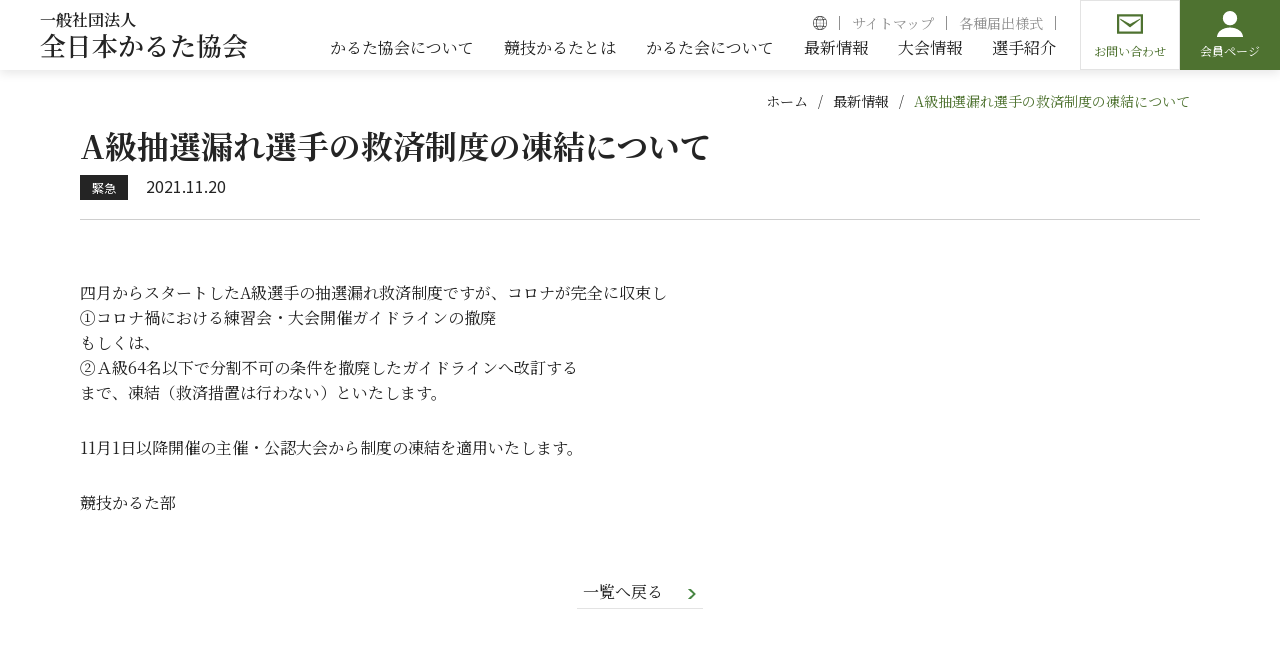

--- FILE ---
content_type: text/html; charset=UTF-8
request_url: https://www.karuta.or.jp/news/202111/427/
body_size: 10730
content:
<!DOCTYPE html>
<html xml:lang="ja" lang="ja" xmlns:og="http://ogp.me/ns#"><head>
	<meta charset="UTF-8">

	<title>A級抽選漏れ選手の救済制度の凍結について | 全日本かるた協会</title>

	<!-- Robot Searching -->
	<meta name="description" content="こちらは、百人一首・競技かるたの（一社）全日本かるた協会のホームページです。">
	<meta name="keywords" content="全日本かるた協会,一般社団法人,かるた,百人一首">

	<meta name="robots" content="all">

	<!-- Favorite Icon -->
	<link rel="shortcut icon" href="https://www.karuta.or.jp/wp/wp-content/themes/karuta/libs/common/img/favicon.ico">

	<!-- Copyright -->
	<meta name="author" content="全日本かるた協会">

	<!-- Internet Explorer -->
	<meta http-equiv="X-UA-Compatible" content="IE=edge">
	<meta http-equiv="imagetoolbar" content="no">

	<!-- Link -->
	<link rel="contents" href="https://www.karuta.or.jp/" title="トップ">

	<!-- Open Graph protocol -->
	<meta property="og:title" content="全日本かるた協会">
	<meta property="og:type" content="website">
	<meta property="og:url" content="https://www.karuta.or.jp/">
	<meta property="og:locale" content="ja_JP">
	<meta property="og:image" content="https://www.karuta.or.jp/wp/wp-content/themes/karuta/libs/common/img/ogp.png">
	<meta property="og:site_name" content="全日本かるた協会">
	<meta property="og:description" content="こちらは、百人一首・競技かるたの（一社）全日本かるた協会のホームページです。">

	<!-- Smartphone -->
	<meta name="viewport" content="width=device-width,initial-scale=1,maximum-scale=1,minimum-scale=1">

	<meta name='robots' content='max-image-preview:large' />
<meta name="dlm-version" content="5.0.33"><style id='wp-img-auto-sizes-contain-inline-css' type='text/css'>
img:is([sizes=auto i],[sizes^="auto," i]){contain-intrinsic-size:3000px 1500px}
/*# sourceURL=wp-img-auto-sizes-contain-inline-css */
</style>
<style id='wp-block-library-inline-css' type='text/css'>
:root{--wp-block-synced-color:#7a00df;--wp-block-synced-color--rgb:122,0,223;--wp-bound-block-color:var(--wp-block-synced-color);--wp-editor-canvas-background:#ddd;--wp-admin-theme-color:#007cba;--wp-admin-theme-color--rgb:0,124,186;--wp-admin-theme-color-darker-10:#006ba1;--wp-admin-theme-color-darker-10--rgb:0,107,160.5;--wp-admin-theme-color-darker-20:#005a87;--wp-admin-theme-color-darker-20--rgb:0,90,135;--wp-admin-border-width-focus:2px}@media (min-resolution:192dpi){:root{--wp-admin-border-width-focus:1.5px}}.wp-element-button{cursor:pointer}:root .has-very-light-gray-background-color{background-color:#eee}:root .has-very-dark-gray-background-color{background-color:#313131}:root .has-very-light-gray-color{color:#eee}:root .has-very-dark-gray-color{color:#313131}:root .has-vivid-green-cyan-to-vivid-cyan-blue-gradient-background{background:linear-gradient(135deg,#00d084,#0693e3)}:root .has-purple-crush-gradient-background{background:linear-gradient(135deg,#34e2e4,#4721fb 50%,#ab1dfe)}:root .has-hazy-dawn-gradient-background{background:linear-gradient(135deg,#faaca8,#dad0ec)}:root .has-subdued-olive-gradient-background{background:linear-gradient(135deg,#fafae1,#67a671)}:root .has-atomic-cream-gradient-background{background:linear-gradient(135deg,#fdd79a,#004a59)}:root .has-nightshade-gradient-background{background:linear-gradient(135deg,#330968,#31cdcf)}:root .has-midnight-gradient-background{background:linear-gradient(135deg,#020381,#2874fc)}:root{--wp--preset--font-size--normal:16px;--wp--preset--font-size--huge:42px}.has-regular-font-size{font-size:1em}.has-larger-font-size{font-size:2.625em}.has-normal-font-size{font-size:var(--wp--preset--font-size--normal)}.has-huge-font-size{font-size:var(--wp--preset--font-size--huge)}.has-text-align-center{text-align:center}.has-text-align-left{text-align:left}.has-text-align-right{text-align:right}.has-fit-text{white-space:nowrap!important}#end-resizable-editor-section{display:none}.aligncenter{clear:both}.items-justified-left{justify-content:flex-start}.items-justified-center{justify-content:center}.items-justified-right{justify-content:flex-end}.items-justified-space-between{justify-content:space-between}.screen-reader-text{border:0;clip-path:inset(50%);height:1px;margin:-1px;overflow:hidden;padding:0;position:absolute;width:1px;word-wrap:normal!important}.screen-reader-text:focus{background-color:#ddd;clip-path:none;color:#444;display:block;font-size:1em;height:auto;left:5px;line-height:normal;padding:15px 23px 14px;text-decoration:none;top:5px;width:auto;z-index:100000}html :where(.has-border-color){border-style:solid}html :where([style*=border-top-color]){border-top-style:solid}html :where([style*=border-right-color]){border-right-style:solid}html :where([style*=border-bottom-color]){border-bottom-style:solid}html :where([style*=border-left-color]){border-left-style:solid}html :where([style*=border-width]){border-style:solid}html :where([style*=border-top-width]){border-top-style:solid}html :where([style*=border-right-width]){border-right-style:solid}html :where([style*=border-bottom-width]){border-bottom-style:solid}html :where([style*=border-left-width]){border-left-style:solid}html :where(img[class*=wp-image-]){height:auto;max-width:100%}:where(figure){margin:0 0 1em}html :where(.is-position-sticky){--wp-admin--admin-bar--position-offset:var(--wp-admin--admin-bar--height,0px)}@media screen and (max-width:600px){html :where(.is-position-sticky){--wp-admin--admin-bar--position-offset:0px}}

/*# sourceURL=wp-block-library-inline-css */
</style><style id='global-styles-inline-css' type='text/css'>
:root{--wp--preset--aspect-ratio--square: 1;--wp--preset--aspect-ratio--4-3: 4/3;--wp--preset--aspect-ratio--3-4: 3/4;--wp--preset--aspect-ratio--3-2: 3/2;--wp--preset--aspect-ratio--2-3: 2/3;--wp--preset--aspect-ratio--16-9: 16/9;--wp--preset--aspect-ratio--9-16: 9/16;--wp--preset--color--black: #000000;--wp--preset--color--cyan-bluish-gray: #abb8c3;--wp--preset--color--white: #ffffff;--wp--preset--color--pale-pink: #f78da7;--wp--preset--color--vivid-red: #cf2e2e;--wp--preset--color--luminous-vivid-orange: #ff6900;--wp--preset--color--luminous-vivid-amber: #fcb900;--wp--preset--color--light-green-cyan: #7bdcb5;--wp--preset--color--vivid-green-cyan: #00d084;--wp--preset--color--pale-cyan-blue: #8ed1fc;--wp--preset--color--vivid-cyan-blue: #0693e3;--wp--preset--color--vivid-purple: #9b51e0;--wp--preset--gradient--vivid-cyan-blue-to-vivid-purple: linear-gradient(135deg,rgb(6,147,227) 0%,rgb(155,81,224) 100%);--wp--preset--gradient--light-green-cyan-to-vivid-green-cyan: linear-gradient(135deg,rgb(122,220,180) 0%,rgb(0,208,130) 100%);--wp--preset--gradient--luminous-vivid-amber-to-luminous-vivid-orange: linear-gradient(135deg,rgb(252,185,0) 0%,rgb(255,105,0) 100%);--wp--preset--gradient--luminous-vivid-orange-to-vivid-red: linear-gradient(135deg,rgb(255,105,0) 0%,rgb(207,46,46) 100%);--wp--preset--gradient--very-light-gray-to-cyan-bluish-gray: linear-gradient(135deg,rgb(238,238,238) 0%,rgb(169,184,195) 100%);--wp--preset--gradient--cool-to-warm-spectrum: linear-gradient(135deg,rgb(74,234,220) 0%,rgb(151,120,209) 20%,rgb(207,42,186) 40%,rgb(238,44,130) 60%,rgb(251,105,98) 80%,rgb(254,248,76) 100%);--wp--preset--gradient--blush-light-purple: linear-gradient(135deg,rgb(255,206,236) 0%,rgb(152,150,240) 100%);--wp--preset--gradient--blush-bordeaux: linear-gradient(135deg,rgb(254,205,165) 0%,rgb(254,45,45) 50%,rgb(107,0,62) 100%);--wp--preset--gradient--luminous-dusk: linear-gradient(135deg,rgb(255,203,112) 0%,rgb(199,81,192) 50%,rgb(65,88,208) 100%);--wp--preset--gradient--pale-ocean: linear-gradient(135deg,rgb(255,245,203) 0%,rgb(182,227,212) 50%,rgb(51,167,181) 100%);--wp--preset--gradient--electric-grass: linear-gradient(135deg,rgb(202,248,128) 0%,rgb(113,206,126) 100%);--wp--preset--gradient--midnight: linear-gradient(135deg,rgb(2,3,129) 0%,rgb(40,116,252) 100%);--wp--preset--font-size--small: 13px;--wp--preset--font-size--medium: 20px;--wp--preset--font-size--large: 36px;--wp--preset--font-size--x-large: 42px;--wp--preset--spacing--20: 0.44rem;--wp--preset--spacing--30: 0.67rem;--wp--preset--spacing--40: 1rem;--wp--preset--spacing--50: 1.5rem;--wp--preset--spacing--60: 2.25rem;--wp--preset--spacing--70: 3.38rem;--wp--preset--spacing--80: 5.06rem;--wp--preset--shadow--natural: 6px 6px 9px rgba(0, 0, 0, 0.2);--wp--preset--shadow--deep: 12px 12px 50px rgba(0, 0, 0, 0.4);--wp--preset--shadow--sharp: 6px 6px 0px rgba(0, 0, 0, 0.2);--wp--preset--shadow--outlined: 6px 6px 0px -3px rgb(255, 255, 255), 6px 6px rgb(0, 0, 0);--wp--preset--shadow--crisp: 6px 6px 0px rgb(0, 0, 0);}:where(.is-layout-flex){gap: 0.5em;}:where(.is-layout-grid){gap: 0.5em;}body .is-layout-flex{display: flex;}.is-layout-flex{flex-wrap: wrap;align-items: center;}.is-layout-flex > :is(*, div){margin: 0;}body .is-layout-grid{display: grid;}.is-layout-grid > :is(*, div){margin: 0;}:where(.wp-block-columns.is-layout-flex){gap: 2em;}:where(.wp-block-columns.is-layout-grid){gap: 2em;}:where(.wp-block-post-template.is-layout-flex){gap: 1.25em;}:where(.wp-block-post-template.is-layout-grid){gap: 1.25em;}.has-black-color{color: var(--wp--preset--color--black) !important;}.has-cyan-bluish-gray-color{color: var(--wp--preset--color--cyan-bluish-gray) !important;}.has-white-color{color: var(--wp--preset--color--white) !important;}.has-pale-pink-color{color: var(--wp--preset--color--pale-pink) !important;}.has-vivid-red-color{color: var(--wp--preset--color--vivid-red) !important;}.has-luminous-vivid-orange-color{color: var(--wp--preset--color--luminous-vivid-orange) !important;}.has-luminous-vivid-amber-color{color: var(--wp--preset--color--luminous-vivid-amber) !important;}.has-light-green-cyan-color{color: var(--wp--preset--color--light-green-cyan) !important;}.has-vivid-green-cyan-color{color: var(--wp--preset--color--vivid-green-cyan) !important;}.has-pale-cyan-blue-color{color: var(--wp--preset--color--pale-cyan-blue) !important;}.has-vivid-cyan-blue-color{color: var(--wp--preset--color--vivid-cyan-blue) !important;}.has-vivid-purple-color{color: var(--wp--preset--color--vivid-purple) !important;}.has-black-background-color{background-color: var(--wp--preset--color--black) !important;}.has-cyan-bluish-gray-background-color{background-color: var(--wp--preset--color--cyan-bluish-gray) !important;}.has-white-background-color{background-color: var(--wp--preset--color--white) !important;}.has-pale-pink-background-color{background-color: var(--wp--preset--color--pale-pink) !important;}.has-vivid-red-background-color{background-color: var(--wp--preset--color--vivid-red) !important;}.has-luminous-vivid-orange-background-color{background-color: var(--wp--preset--color--luminous-vivid-orange) !important;}.has-luminous-vivid-amber-background-color{background-color: var(--wp--preset--color--luminous-vivid-amber) !important;}.has-light-green-cyan-background-color{background-color: var(--wp--preset--color--light-green-cyan) !important;}.has-vivid-green-cyan-background-color{background-color: var(--wp--preset--color--vivid-green-cyan) !important;}.has-pale-cyan-blue-background-color{background-color: var(--wp--preset--color--pale-cyan-blue) !important;}.has-vivid-cyan-blue-background-color{background-color: var(--wp--preset--color--vivid-cyan-blue) !important;}.has-vivid-purple-background-color{background-color: var(--wp--preset--color--vivid-purple) !important;}.has-black-border-color{border-color: var(--wp--preset--color--black) !important;}.has-cyan-bluish-gray-border-color{border-color: var(--wp--preset--color--cyan-bluish-gray) !important;}.has-white-border-color{border-color: var(--wp--preset--color--white) !important;}.has-pale-pink-border-color{border-color: var(--wp--preset--color--pale-pink) !important;}.has-vivid-red-border-color{border-color: var(--wp--preset--color--vivid-red) !important;}.has-luminous-vivid-orange-border-color{border-color: var(--wp--preset--color--luminous-vivid-orange) !important;}.has-luminous-vivid-amber-border-color{border-color: var(--wp--preset--color--luminous-vivid-amber) !important;}.has-light-green-cyan-border-color{border-color: var(--wp--preset--color--light-green-cyan) !important;}.has-vivid-green-cyan-border-color{border-color: var(--wp--preset--color--vivid-green-cyan) !important;}.has-pale-cyan-blue-border-color{border-color: var(--wp--preset--color--pale-cyan-blue) !important;}.has-vivid-cyan-blue-border-color{border-color: var(--wp--preset--color--vivid-cyan-blue) !important;}.has-vivid-purple-border-color{border-color: var(--wp--preset--color--vivid-purple) !important;}.has-vivid-cyan-blue-to-vivid-purple-gradient-background{background: var(--wp--preset--gradient--vivid-cyan-blue-to-vivid-purple) !important;}.has-light-green-cyan-to-vivid-green-cyan-gradient-background{background: var(--wp--preset--gradient--light-green-cyan-to-vivid-green-cyan) !important;}.has-luminous-vivid-amber-to-luminous-vivid-orange-gradient-background{background: var(--wp--preset--gradient--luminous-vivid-amber-to-luminous-vivid-orange) !important;}.has-luminous-vivid-orange-to-vivid-red-gradient-background{background: var(--wp--preset--gradient--luminous-vivid-orange-to-vivid-red) !important;}.has-very-light-gray-to-cyan-bluish-gray-gradient-background{background: var(--wp--preset--gradient--very-light-gray-to-cyan-bluish-gray) !important;}.has-cool-to-warm-spectrum-gradient-background{background: var(--wp--preset--gradient--cool-to-warm-spectrum) !important;}.has-blush-light-purple-gradient-background{background: var(--wp--preset--gradient--blush-light-purple) !important;}.has-blush-bordeaux-gradient-background{background: var(--wp--preset--gradient--blush-bordeaux) !important;}.has-luminous-dusk-gradient-background{background: var(--wp--preset--gradient--luminous-dusk) !important;}.has-pale-ocean-gradient-background{background: var(--wp--preset--gradient--pale-ocean) !important;}.has-electric-grass-gradient-background{background: var(--wp--preset--gradient--electric-grass) !important;}.has-midnight-gradient-background{background: var(--wp--preset--gradient--midnight) !important;}.has-small-font-size{font-size: var(--wp--preset--font-size--small) !important;}.has-medium-font-size{font-size: var(--wp--preset--font-size--medium) !important;}.has-large-font-size{font-size: var(--wp--preset--font-size--large) !important;}.has-x-large-font-size{font-size: var(--wp--preset--font-size--x-large) !important;}
/*# sourceURL=global-styles-inline-css */
</style>

<style id='classic-theme-styles-inline-css' type='text/css'>
/*! This file is auto-generated */
.wp-block-button__link{color:#fff;background-color:#32373c;border-radius:9999px;box-shadow:none;text-decoration:none;padding:calc(.667em + 2px) calc(1.333em + 2px);font-size:1.125em}.wp-block-file__button{background:#32373c;color:#fff;text-decoration:none}
/*# sourceURL=/wp-includes/css/classic-themes.min.css */
</style>
<link rel='stylesheet' id='contact-form-7-css' href='https://www.karuta.or.jp/wp/wp-content/plugins/contact-form-7/includes/css/styles.css?ver=6.1.1' type='text/css' media='all' />
<link rel='stylesheet' id='wp-members-css' href='https://www.karuta.or.jp/wp/wp-content/plugins/wp-members/assets/css/forms/generic-no-float.min.css?ver=3.5.4.2' type='text/css' media='all' />
<link rel='stylesheet' id='tablepress-default-css' href='https://www.karuta.or.jp/wp/wp-content/plugins/tablepress/css/build/default.css?ver=3.1.3' type='text/css' media='all' />
<script type="text/javascript" src="https://www.karuta.or.jp/wp/wp-includes/js/jquery/jquery.min.js?ver=3.7.1" id="jquery-core-js"></script>
<script type="text/javascript" src="https://www.karuta.or.jp/wp/wp-includes/js/jquery/jquery-migrate.min.js?ver=3.4.1" id="jquery-migrate-js"></script>

	<!-- Load External Files -->
	<!-- Cascading Style Sheets -->
	<link rel="stylesheet" href="https://www.karuta.or.jp/wp/wp-content/themes/karuta/libs/common/css/import.css?date=20260121" media="all" type="text/css">

	<!-- JavaScript -->
	<script type="text/javascript" src="https://www.karuta.or.jp/wp/wp-content/themes/karuta/libs/common/js/import.js?date=20260121"></script>

	<!-- Google Analytics -->
	<script async src="https://www.googletagmanager.com/gtag/js?id=UA-127417708-1"></script>
	<script>
		window.dataLayer = window.dataLayer || [];
		function gtag(){dataLayer.push(arguments);}
		gtag('js', new Date());

		gtag('config', 'UA-127417708-1');
	</script>
	<!-- /Google Analytics -->

	</head>


<body id="pagetop" class=" d-news article">

	
	<header class="header-global">
		<div class="header-global__container">

			<div class="header-global-logo">
				<a href="https://www.karuta.or.jp/" class="header-global-logo__link">
					<span class="header-global-logo__text">一般社団法人</span>
					<span class="header-global-logo__text">全日本かるた協会</span>
				</a>
			</div>

			<nav class="nav-global header-global__nav">
				<div class="nav-global__container">
					<ul class="nav-global-lists1">
						<li class="nav-global-lists1__list">
<a href="https://translate.google.com/translate?hl=ja&sl=ja&tl=en&u=https%3A%2F%2Fwww.karuta.or.jp%2Fnews%2F202111%2F427%2F" target="_blank" class="nav-global-lists1__link">
<img src="https://www.karuta.or.jp/wp/wp-content/themes/karuta/libs/common/img/icon-global.png" alt="" class="nav-global-lists1__image">
</a>
</li>

						<li class="nav-global-lists1__list">
							<a href="https://www.karuta.or.jp/sitemap/" class="nav-global-lists1__link">
								<span class="nav-global-lists1__link-text">サイトマップ</span>
							</a>
						</li>
						<li class="nav-global-lists1__list">
							<a href="https://www.karuta.or.jp/document/" class="nav-global-lists1__link">
								<span class="nav-global-lists1__link-text">各種届出様式</span>
							</a>
						</li>
					</ul>

					<ul class="nav-global-lists2">
						<li class="nav-global-lists2__list nav-global-lists2__list--pulldown">
							<a href="https://www.karuta.or.jp/about/" class="nav-global-lists2__link">
								<span class="nav-global-lists2__link-text">かるた協会について</span>
							</a>
							<nav class="nav-global__pulldown nav-linkbox">
								<div class="nav-linkbox__container">
									<a href="https://www.karuta.or.jp/about/" class="nav-linkbox__link nav-linkbox__link--1">
										<span class="nav-linkbox__text">かるた協会について</span>
									</a>
									<ul class="nav-linkbox__lists">
										<li class="nav-linkbox__list">
											<a href="https://www.karuta.or.jp/about/outline/" class="nav-linkbox__link nav-linkbox__link--2">
												<span class="nav-linkbox__text">協会概要</span>
											</a>
										</li>
										<li class="nav-linkbox__list">
											<a href="https://www.karuta.or.jp/about/history/" class="nav-linkbox__link nav-linkbox__link--2">
												<span class="nav-linkbox__text">協会の歴史</span>
											</a>
										</li>
										<li class="nav-linkbox__list">
											<a href="https://www.karuta.or.jp/about/organigram/" class="nav-linkbox__link nav-linkbox__link--2">
												<span class="nav-linkbox__text">協会組織について</span>
											</a>
										</li>
										<li class="nav-linkbox__list">
											<a href="https://www.karuta.or.jp/about/settlements-balance/" class="nav-linkbox__link nav-linkbox__link--2">
												<span class="nav-linkbox__text">収支決算書一覧</span>
											</a>
										</li>
										<li class="nav-linkbox__list">
											<a href="https://www.karuta.or.jp/about/governance/" class="nav-linkbox__link nav-linkbox__link--2">
												<span class="nav-linkbox__text">各種規定</span>
											</a>
										</li>
									</ul>
								</div>
							</nav>
						</li>
						<li class="nav-global-lists2__list">
							<a href="https://www.karuta.or.jp/karuta/" class="nav-global-lists2__link">
								<span class="nav-global-lists2__link-text">競技かるたとは</span>
							</a>
							<nav class="nav-global__pulldown nav-linkbox">
								<div class="nav-linkbox__container">
									<a href="https://www.karuta.or.jp/karuta/" class="nav-linkbox__link nav-linkbox__link--1">
										<span class="nav-linkbox__text">競技かるたとは</span>
									</a>
									<ul class="nav-linkbox__lists">
										<li class="nav-linkbox__list">
											<a href="https://www.karuta.or.jp/karuta/first-time/" class="nav-linkbox__link nav-linkbox__link--2">
												<span class="nav-linkbox__text">はじめての競技かるた</span>
											</a>
										</li>
										<li class="nav-linkbox__list">
											<a href="https://www.karuta.or.jp/karuta/rule/" class="nav-linkbox__link nav-linkbox__link--2">
												<span class="nav-linkbox__text">ルール詳細</span>
											</a>
										</li>
										<li class="nav-linkbox__list">
											<a href="https://www.karuta.or.jp/karuta/manner/" class="nav-linkbox__link nav-linkbox__link--2">
												<span class="nav-linkbox__text">競技かるたのマナー</span>
											</a>
										</li>
										<li class="nav-linkbox__list">
											<a href="https://www.karuta.or.jp/karuta/reading/" class="nav-linkbox__link nav-linkbox__link--2">
												<span class="nav-linkbox__text">競技かるたの読み方</span>
											</a>
										</li>
										<li class="nav-linkbox__list">
											<a href="https://www.karuta.or.jp/karuta-faq/" class="nav-linkbox__link nav-linkbox__link--2">
												<span class="nav-linkbox__text">FAQ</span>
											</a>
										</li>
										<li class="nav-linkbox__list">
											<a href="https://www.karuta.or.jp/karuta-column/" class="nav-linkbox__link nav-linkbox__link--2">
												<span class="nav-linkbox__text">かるたコラム</span>
											</a>
										</li>
									</ul>
								</div>
							</nav>
						</li>
						<li class="nav-global-lists2__list">
							<a href="https://www.karuta.or.jp/society/" class="nav-global-lists2__link">
								<span class="nav-global-lists2__link-text">かるた会について</span>
							</a>
						</li>
						<li class="nav-global-lists2__list">
							<a href="https://www.karuta.or.jp/news/" class="nav-global-lists2__link">
								<span class="nav-global-lists2__link-text">最新情報</span>
							</a>
							<nav class="nav-global__pulldown nav-linkbox">
								<div class="nav-linkbox__container">
									<a href="https://www.karuta.or.jp/news/" class="nav-linkbox__link nav-linkbox__link--1">
										<span class="nav-linkbox__text">最新情報</span>
									</a>

									<ul class="nav-linkbox__lists">
<li class="nav-linkbox__list">
<a href="https://www.karuta.or.jp/newscat/events" class="nav-linkbox__link nav-linkbox__link--2">
<span class="nav-linkbox__text">イベント</span>
</a>
</li>
<li class="nav-linkbox__list">
<a href="https://www.karuta.or.jp/newscat/information" class="nav-linkbox__link nav-linkbox__link--2">
<span class="nav-linkbox__text">お知らせ</span>
</a>
</li>
<li class="nav-linkbox__list">
<a href="https://www.karuta.or.jp/newscat/competitions" class="nav-linkbox__link nav-linkbox__link--2">
<span class="nav-linkbox__text">大会</span>
</a>
</li>
<li class="nav-linkbox__list">
<a href="https://www.karuta.or.jp/newscat/promotion" class="nav-linkbox__link nav-linkbox__link--2">
<span class="nav-linkbox__text">普及活動</span>
</a>
</li>
</ul>

								</div>
							</nav>
						</li>
						<li class="nav-global-lists2__list">
							<a href="https://www.karuta.or.jp/cup-info/" class="nav-global-lists2__link">
								<span class="nav-global-lists2__link-text">大会情報</span>
							</a>
							<nav class="nav-global__pulldown nav-linkbox">
								<div class="nav-linkbox__container">
									<a href="https://www.karuta.or.jp/cup-info/" class="nav-linkbox__link nav-linkbox__link--1">
										<span class="nav-linkbox__text">大会情報</span>
									</a>
									<ul class="nav-linkbox__lists">
										<li class="nav-linkbox__list">
											<a href="https://www.karuta.or.jp/cup-info/?type=flash" class="nav-linkbox__link nav-linkbox__link--2">
												<span class="nav-linkbox__text">大会速報</span>
											</a>
										</li>
										<li class="nav-linkbox__list">
											<a href="https://www.karuta.or.jp/cup-info-video/" class="nav-linkbox__link nav-linkbox__link--2">
												<span class="nav-linkbox__text">大会動画</span>
											</a>
										</li>
										<li class="nav-linkbox__list">
											<a href="https://www.karuta.or.jp/meijin-queen/" class="nav-linkbox__link nav-linkbox__link--2">
												<span class="nav-linkbox__text">名人位・クイーン位決定戦​</span>
											</a>
										</li>
									</ul>
								</div>
							</nav>
						</li>
						<li class="nav-global-lists2__list">
							<a href="https://www.karuta.or.jp/player/" class="nav-global-lists2__link">
								<span class="nav-global-lists2__link-text">選手紹介</span>
							</a>
						</li>
					</ul>
				</div>

				
		<nav class="nav-button ">
		<ul class="nav-button__lists">
			<li class="nav-button__list">
				<a href="https://www.karuta.or.jp/contact/" class="nav-button__link">
					<span class="nav-button__link-text">お問い合わせ</span>
				</a>
			</li>

			<li class="nav-button__list">
<a href="https://www.karuta.or.jp//member/" class="nav-button__link nav-button__link--green">
<span class="nav-button__link-text">会員ページ</span>
</a>
</li>

		</ul>
	</nav>
			</nav>

			<div class="topimage-top__hamburger hamburger-box">
				<div class="topimage-top__hamburger hamburger-box__container">
					<a href="#pagetop" class="hamburger-box__button hamburger-box__button--close"></a>
				</div>
			</div>

		</div>
	</header>

	<div id="contents" class="contents">

		

<nav class="nav-breadcrumbs ">
<div class="nav-breadcrumbs__container">
<ul class="nav-breadcrumbs__lists">
<li class="nav-breadcrumbs__list"><a href="https://www.karuta.or.jp/" class="nav-breadcrumbs__link">ホーム</a></li>
<li class="nav-breadcrumbs__list"><a href="https://www.karuta.or.jp/news/" class="nav-breadcrumbs__link">最新情報</a></li>
<li class="nav-breadcrumbs__list"><a href="https://www.karuta.or.jp/news/202111/427/" class="nav-breadcrumbs__link -current">A級抽選漏れ選手の救済制度の凍結について</a></li>
</ul>
</div>
</nav>

	
	<div class="contents__container">

		<div class="page-title">
<h3 class="page-title__title">A級抽選漏れ選手の救済制度の凍結について</h3>
<div data-category="緊急" class="page-title__date">2021.11.20</div>
</div>

		<main class="main">
			<div class="main__container">

				<div class="news-article">

					<div class="news-article__content">
<div class="news-article__paragraph paragraph">
<p class="paragraph__text">
四月からスタートしたA級選手の抽選漏れ救済制度ですが、コロナが完全に収束し<br>
①コロナ禍における練習会・大会開催ガイドラインの撤廃<br>
もしくは、<br>
②Ａ級64名以下で分割不可の条件を撤廃したガイドラインへ改訂する<br>
まで、凍結（救済措置は行わない）といたします。
</p>
<p class="paragraph__text">11月1日以降開催の主催・公認大会から制度の凍結を適用いたします。</p>
<p class="paragraph__text">競技かるた部 </p></div>
</div>

				</div>

				<div class="link-box align align--c">
					<a href="https://www.karuta.or.jp/news/" class="link-box__link">
						<span class="link-box__text">一覧へ戻る</span>
					</a>
				</div>

			</div>
		</main>

	</div>

	</div>

	<footer class="footer-global">

		<nav class="nav-sitemap nav-footer1">
	<div class="nav-sitemap__container">
		<ul class="nav-sitemap-lists1">
			<li class="nav-sitemap-lists1__list">
				<a href="https://www.karuta.or.jp/about/" class="nav-sitemap-lists1__link">かるた協会について</a>
				<ul class="nav-sitemap-lists2">
					<li class="nav-sitemap-lists2__list">
						<a href="https://www.karuta.or.jp/about/outline/" class="nav-sitemap-lists2__link">協会概要</a>
					</li>
					<li class="nav-sitemap-lists2__list">
						<a href="https://www.karuta.or.jp/about/history/" class="nav-sitemap-lists2__link">協会の歴史</a>
					</li>
					<li class="nav-sitemap-lists2__list">
						<a href="https://www.karuta.or.jp/about/organigram/" class="nav-sitemap-lists2__link">協会組織について</a>
					</li>
					<li class="nav-sitemap-lists2__list">
						<a href="https://www.karuta.or.jp/about/settlements-balance/" class="nav-sitemap-lists2__link">収支決算書一覧</a>
					</li>
					<li class="nav-sitemap-lists2__list">
						<a href="https://www.karuta.or.jp/about/governance/" class="nav-sitemap-lists2__link">各種規程</a>
					</li>
				</ul>
			</li>
			<li class="nav-sitemap-lists1__list">
				<a href="https://www.karuta.or.jp/karuta/" class="nav-sitemap-lists1__link">競技かるたとは</a>
				<ul class="nav-sitemap-lists2">
					<li class="nav-sitemap-lists2__list">
						<a href="https://www.karuta.or.jp/karuta/first-time/" class="nav-sitemap-lists2__link">はじめての競技かるた</a>
					</li>
					<li class="nav-sitemap-lists2__list">
						<a href="https://www.karuta.or.jp/karuta/rule/" class="nav-sitemap-lists2__link">ルール詳細</a>
					</li>
					<li class="nav-sitemap-lists2__list">
						<a href="https://www.karuta.or.jp/karuta/manner/" class="nav-sitemap-lists2__link">競技かるたのマナー</a>
					</li>
					<li class="nav-sitemap-lists2__list">
						<a href="https://www.karuta.or.jp/karuta/reading/" class="nav-sitemap-lists2__link">競技かるたの読み方</a>
					</li>
					<li class="nav-sitemap-lists2__list">
						<a href="https://www.karuta.or.jp/karuta-faq/" class="nav-sitemap-lists2__link">FAQ</a>
					</li>
					<li class="nav-sitemap-lists2__list">
						<a href="https://www.karuta.or.jp/karuta-column/" class="nav-sitemap-lists2__link">かるたコラム</a>
					</li>
				</ul>
			</li>
			<li class="nav-sitemap-lists1__list">
				<a href="https://www.karuta.or.jp/society/" class="nav-sitemap-lists1__link">かるた会について</a>
			</li>
			<li class="nav-sitemap-lists1__list">
				<a href="https://www.karuta.or.jp/news/" class="nav-sitemap-lists1__link">最新情報</a>

				<ul class="nav-sitemap-lists2">
<li class="nav-sitemap-lists2__list">
<a href="https://www.karuta.or.jp/newscat/events" class="nav-sitemap-lists2__link">イベント</a>
</li>
<li class="nav-sitemap-lists2__list">
<a href="https://www.karuta.or.jp/newscat/information" class="nav-sitemap-lists2__link">お知らせ</a>
</li>
<li class="nav-sitemap-lists2__list">
<a href="https://www.karuta.or.jp/newscat/competitions" class="nav-sitemap-lists2__link">大会</a>
</li>
<li class="nav-sitemap-lists2__list">
<a href="https://www.karuta.or.jp/newscat/promotion" class="nav-sitemap-lists2__link">普及活動</a>
</li>
</ul>

			</li>
			<li class="nav-sitemap-lists1__list">
				<a href="https://www.karuta.or.jp/cup-info/" class="nav-sitemap-lists1__link">大会情報</a>
				<ul class="nav-sitemap-lists2">
					<li class="nav-sitemap-lists2__list">
						<a href="https://www.karuta.or.jp/cup-info/?type=flash" class="nav-sitemap-lists2__link">大会速報</a>
					</li>
					<li class="nav-sitemap-lists2__list">
						<a href="https://www.karuta.or.jp/cup-info-video/" class="nav-sitemap-lists2__link">大会動画</a>
					</li>
					<li class="nav-sitemap-lists2__list">
						<a href="https://www.karuta.or.jp/meijin-queen/" class="nav-sitemap-lists2__link">名人位・クイーン位決定戦</a>
					</li>
				</ul>
			</li>
			<li class="nav-sitemap-lists1__list">
				<a href="https://www.karuta.or.jp/player/" class="nav-sitemap-lists1__link">選手紹介</a>
			</li>
		</ul>

		
	</div>
</nav>

		<div  class="footer-global__container">

			
			<nav class="nav-footer2">

				
		<nav class="nav-button ">
		<ul class="nav-button__lists">
			<li class="nav-button__list">
				<a href="https://www.karuta.or.jp/contact/" class="nav-button__link">
					<span class="nav-button__link-text">お問い合わせ</span>
				</a>
			</li>

			<li class="nav-button__list">
<a href="https://www.karuta.or.jp//member/" class="nav-button__link nav-button__link--green">
<span class="nav-button__link-text">会員ページ</span>
</a>
</li>

		</ul>
	</nav>
				<div class="nav-footer2__container">
					<ul class="nav-footer2__lists">
						<li class="nav-footer2__list">
							<a href="https://www.karuta.or.jp/sitemap/" class="nav-footer2__link">
								<span class="nav-footer2__link-text">サイトマップ</span>
							</a>
						</li>
						<li class="nav-footer2__list">
							<a href="https://www.karuta.or.jp/document/" class="nav-footer2__link">
								<span class="nav-footer2__link-text">各種届出様式</span>
							</a>
						</li>
						<li class="nav-footer2__list">
							<a href="https://www.karuta.or.jp/privacy/" class="nav-footer2__link">
								<span class="nav-footer2__link-text">個人情報保護方針・プライバシーポリシー</span>
							</a>
						</li>
						<li class="nav-footer2__list">
							<a href="https://twitter.com/karutakyoukai?ref_src=twsrc%5Etfw" class="twitter-follow-button" data-show-count="false">Follow @karutakyoukai</a><script async src="https://platform.twitter.com/widgets.js" charset="utf-8"></script>
						</li>
					</ul>
				</div>
			</nav>

			<div class="footer-global-copyright">
				<a href="https://www.karuta.or.jp/" class="footer-global-logo__link">
					<span class="footer-global-logo__text">一般社団法人</span>
					<span class="footer-global-logo__text">全日本かるた協会</span>
				</a>
				<p class="footer-global-copyright__text">Copyright(C) 1999-2026</p>
			</div>

		</div>
	</footer>

	<nav class="nav-hamburger">
		<div class="nav-hamburger__container">

			
			<nav class="nav-button nav-hamburger__button ">
				<ul class="nav-button__lists">
					<li class="nav-button__list">
						<a href="https://www.karuta.or.jp/contact/" class="nav-button__link">
							<span class="nav-button__link-text">お問い合わせ</span>
						</a>
					</li>

					<li class="nav-button__list">
<a href="https://www.karuta.or.jp//member/" class="nav-button__link nav-button__link--green">
<span class="nav-button__link-text">会員ページ</span>
</a>
</li>

				</ul>
			</nav>

			<ul class="nav-hamburger-lists1">
				<li class="nav-hamburger-lists1__list">
					<a href="" class="nav-hamburger-lists1__link">かるた協会について</a>
					<ul class="nav-hamburger-lists2">
						<li class="nav-hamburger-lists2__list">
							<a href="https://www.karuta.or.jp/about/" class="nav-hamburger-lists2__link">かるた協会について(TOP)</a>
						</li>
						<li class="nav-hamburger-lists2__list">
							<a href="https://www.karuta.or.jp/about/outline/" class="nav-hamburger-lists2__link">協会概要</a>
						</li>
						<li class="nav-hamburger-lists2__list">
							<a href="https://www.karuta.or.jp/about/history/" class="nav-hamburger-lists2__link">協会の歴史</a>
						</li>
						<li class="nav-hamburger-lists2__list">
							<a href="https://www.karuta.or.jp/about/organigram/" class="nav-hamburger-lists2__link">協会組織について</a>
						</li>
						<li class="nav-hamburger-lists2__list">
							<a href="https://www.karuta.or.jp/about/settlements-balance/" class="nav-hamburger-lists2__link">収支決算書一覧</a>
						</li>
						<li class="nav-hamburger-lists2__list">
							<a href="https://www.karuta.or.jp/about/governance/" class="nav-hamburger-lists2__link">各種規程</a>
						</li>
					</ul>
				</li>
				<li class="nav-hamburger-lists1__list">
					<a href="" class="nav-hamburger-lists1__link">競技かるたとは</a>
					<ul class="nav-hamburger-lists2">
						<li class="nav-hamburger-lists2__list">
							<a href="https://www.karuta.or.jp/karuta/" class="nav-hamburger-lists2__link">競技かるたとは(TOP)</a>
						</li>
						<li class="nav-hamburger-lists2__list">
							<a href="https://www.karuta.or.jp/karuta/first-time/" class="nav-hamburger-lists2__link">はじめての競技かるた</a>
						</li>
						<li class="nav-hamburger-lists2__list">
							<a href="https://www.karuta.or.jp/karuta/rule/" class="nav-hamburger-lists2__link">ルール詳細</a>
						</li>
						<li class="nav-hamburger-lists2__list">
							<a href="https://www.karuta.or.jp/karuta/manner/" class="nav-hamburger-lists2__link">競技かるたのマナー</a>
						</li>
						<li class="nav-hamburger-lists2__list">
							<a href="https://www.karuta.or.jp/karuta/reading/" class="nav-hamburger-lists2__link">競技かるたの読み方</a>
						</li>
						<li class="nav-hamburger-lists2__list">
							<a href="https://www.karuta.or.jp/karuta-faq/" class="nav-hamburger-lists2__link">FAQ</a>
						</li>
						<li class="nav-hamburger-lists2__list">
							<a href="https://www.karuta.or.jp/karuta-column/" class="nav-hamburger-lists2__link">かるたコラム</a>
						</li>
					</ul>
				</li>
				<li class="nav-hamburger-lists1__list">
					<a href="https://www.karuta.or.jp/society/" class="nav-hamburger-lists1__link">かるた会について</a>
				</li>
				<li class="nav-hamburger-lists1__list">
					<a href="https://www.karuta.or.jp/news/" class="nav-hamburger-lists1__link">最新情報</a>
					<ul class="nav-hamburger-lists2">
						<li class="nav-hamburger-lists2__list">
							<a href="https://www.karuta.or.jp/news/" class="nav-hamburger-lists2__link">最新情報(TOP)</a>
						</li>
						<li class="nav-hamburger-lists2__list">
							<a href="https://www.karuta.or.jp/newscat/events/" class="nav-hamburger-lists2__link">イベント</a>
						</li>
						<li class="nav-hamburger-lists2__list">
							<a href="https://www.karuta.or.jp/newscat/information/" class="nav-hamburger-lists2__link">お知らせ</a>
						</li>
						<li class="nav-hamburger-lists2__list">
							<a href="https://www.karuta.or.jp/newscat/competitions/" class="nav-hamburger-lists2__link">大会</a>
						</li>	
						<li class="nav-hamburger-lists2__list">
							<a href="https://www.karuta.or.jp/newscat/promotion/" class="nav-hamburger-lists2__link">普及活動</a>
						</li>	
					</ul>
				</li>
				<li class="nav-hamburger-lists1__list">
					<a href="https://www.karuta.or.jp/cup-info/" class="nav-hamburger-lists1__link">大会情報</a>
					<ul class="nav-hamburger-lists2">
						<li class="nav-hamburger-lists2__list">
							<a href="https://www.karuta.or.jp/cup-info/" class="nav-hamburger-lists2__link">大会情報(TOP)</a>
						</li>
						<li class="nav-hamburger-lists2__list">
							<a href="https://www.karuta.or.jp/cup-info/?type=flash" class="nav-hamburger-lists2__link">大会速報</a>
						</li>
						<li class="nav-hamburger-lists2__list">
							<a href="https://www.karuta.or.jp/cup-info-video/" class="nav-hamburger-lists2__link">大会動画</a>
						</li>
						<li class="nav-hamburger-lists2__list">
							<a href="https://www.karuta.or.jp/meijin-queen/" class="nav-hamburger-lists2__link">名人位・クイーン位決定戦​</a>
						</li>
					</ul>
				</li>
				<li class="nav-hamburger-lists1__list">
					<a href="https://www.karuta.or.jp/player/" class="nav-hamburger-lists1__link">選手紹介</a>
				</li>
			</ul>

			<ul class="nav-hamburger-lists3">
				<li class="nav-hamburger-lists3__list">
<a href="https://translate.google.com/translate?hl=ja&sl=ja&tl=en&u=https%3A%2F%2Fwww.karuta.or.jp%2Fnews%2F202111%2F427%2F" target="_blank" class="nav-hamburger-lists3__link">
<img src="https://www.karuta.or.jp/wp/wp-content/themes/karuta/libs/common/img/icon-global.png" alt="" class="nav-hamburger-lists3__image">
</a>
</li>
				<li class="nav-hamburger-lists3__list">
					<a href="https://www.karuta.or.jp/sitemap/" class="nav-hamburger-lists3__link">サイトマップ</a>
				</li>
				<li class="nav-hamburger-lists3__list">
					<a href="https://www.karuta.or.jp/download/" class="nav-hamburger-lists3__link">各種届出様式</a>
				</li>
			</ul>

			<div class="grate-box">
				<div class="grate-box__container">
					<h3 class="grate-box__title">一日一首</h3>
					<div class="karuta-everyday grate-box__karuta nomgn nomgn--b">
<div class="modal-box modal-box--target karuta-everyday__modal">
<div class="karuta-everyday-article">
<h4 class="karuta-everyday-article__title">
<span class="karuta-everyday-article__title-text">一日一首</span>
</h4>
<div class="karuta-everyday-article__karutabox karuta-everyday-article__karutabox1 karuta-everyday-article__imagebox1">
<img src="https://www.karuta.or.jp/wp/wp-content/uploads/2022/02/yomi_003.png" alt="" class="karuta-everyday-article__imagebox1-image">
<img src="https://www.karuta.or.jp/wp/wp-content/uploads/2022/02/torifuda_F_3.jpg" alt="" class="karuta-everyday-article__imagebox1-image">
</div>
<div class="karuta-everyday-article__content karuta-everyday-article-content2">
<div class="karuta-everyday-article-titlebox">
<h4 class="karuta-everyday-article__title -black karuta-everyday-article-titlebox__title">
<span class="karuta-everyday-article__title-text">一日一首</span>
</h4>
<p class="karuta-everyday-article__text karuta-everyday-article-titlebox__text">ランダムに変わる取り札を見て上の句を当てる練習ができます。毎日の腕試しにご活用ください。</p>
</div>
<div class="karuta-everyday-article-content2__container">
<div class="karuta-everyday-article-content2__separate">
<div class="karuta-everyday-article-content2-imagebox">
<div class="karuta-everyday-article-content2-imagebox__container">
<img src="https://www.karuta.or.jp/wp/wp-content/uploads/2022/02/yomi_003.png" alt="" class="karuta-everyday-article-content2-imagebox__image">
<img src="https://www.karuta.or.jp/wp/wp-content/uploads/2022/02/torifuda_F_3.jpg" alt="" class="karuta-everyday-article-content2-imagebox__image">
</div>
</div>
<div class="karuta-everyday-article-content2__textbox">
<div class="karuta-everyday-article-content2__paragraph">
<h5 class="karuta-everyday-article-content2__title">歌人</h5>
<p class="karuta-everyday-article-content2__text">柿本人麻呂</p>
</div>
<div class="karuta-everyday-article-content2__paragraph">
<h5 class="karuta-everyday-article-content2__title">歌</h5>
<p class="karuta-everyday-article-content2__text">あしびきの山鳥の尾のしだり尾のながながし夜をひとりかも寝む</p>
</div>
<div class="karuta-everyday-article-content2__paragraph">
<h5 class="karuta-everyday-article-content2__title">現代語訳</h5>
<p class="karuta-everyday-article-content2__text">山鳥の尾の、あの垂れさがった尾のような長い長い夜をひとりで寝るのであろうかなあ。</p>
</div>
<div class="karuta-everyday-article-content2__paragraph">
<h5 class="karuta-everyday-article-content2__title">出典</h5>
<p class="karuta-everyday-article-content2__text">拾遺集 恋三 778</p>
</div>
<div class="karuta-everyday-article-content2__paragraph">
<h5 class="karuta-everyday-article-content2__title">決まり字</h5>
<p class="karuta-everyday-article-content2__text">あし</p>
</div>
</div>
</div>
<div class="link-box align align--c">
<a href="https://www.karuta.or.jp/2020/karuta2020/special/card/index.html@number=3.html" target="_blank" class="link-box__link">
<span class="link-box__text">詳しく見る</span>
</a>
</div>
</div>
</div>
</div>
</div>
</div>
				</div>
			</div>

		</div>
		<div class="nav-hamburger__background"></div>
	</nav>

	<script type="speculationrules">
{"prefetch":[{"source":"document","where":{"and":[{"href_matches":"/*"},{"not":{"href_matches":["/wp/wp-*.php","/wp/wp-admin/*","/wp/wp-content/uploads/*","/wp/wp-content/*","/wp/wp-content/plugins/*","/wp/wp-content/themes/karuta/*","/*\\?(.+)"]}},{"not":{"selector_matches":"a[rel~=\"nofollow\"]"}},{"not":{"selector_matches":".no-prefetch, .no-prefetch a"}}]},"eagerness":"conservative"}]}
</script>
<script type="text/javascript" src="https://www.karuta.or.jp/wp/wp-includes/js/dist/hooks.min.js?ver=dd5603f07f9220ed27f1" id="wp-hooks-js"></script>
<script type="text/javascript" src="https://www.karuta.or.jp/wp/wp-includes/js/dist/i18n.min.js?ver=c26c3dc7bed366793375" id="wp-i18n-js"></script>
<script type="text/javascript" id="wp-i18n-js-after">
/* <![CDATA[ */
wp.i18n.setLocaleData( { 'text direction\u0004ltr': [ 'ltr' ] } );
//# sourceURL=wp-i18n-js-after
/* ]]> */
</script>
<script type="text/javascript" src="https://www.karuta.or.jp/wp/wp-content/plugins/contact-form-7/includes/swv/js/index.js?ver=6.1.1" id="swv-js"></script>
<script type="text/javascript" id="contact-form-7-js-translations">
/* <![CDATA[ */
( function( domain, translations ) {
	var localeData = translations.locale_data[ domain ] || translations.locale_data.messages;
	localeData[""].domain = domain;
	wp.i18n.setLocaleData( localeData, domain );
} )( "contact-form-7", {"translation-revision-date":"2025-08-05 08:50:03+0000","generator":"GlotPress\/4.0.1","domain":"messages","locale_data":{"messages":{"":{"domain":"messages","plural-forms":"nplurals=1; plural=0;","lang":"ja_JP"},"This contact form is placed in the wrong place.":["\u3053\u306e\u30b3\u30f3\u30bf\u30af\u30c8\u30d5\u30a9\u30fc\u30e0\u306f\u9593\u9055\u3063\u305f\u4f4d\u7f6e\u306b\u7f6e\u304b\u308c\u3066\u3044\u307e\u3059\u3002"],"Error:":["\u30a8\u30e9\u30fc:"]}},"comment":{"reference":"includes\/js\/index.js"}} );
//# sourceURL=contact-form-7-js-translations
/* ]]> */
</script>
<script type="text/javascript" id="contact-form-7-js-before">
/* <![CDATA[ */
var wpcf7 = {
    "api": {
        "root": "https:\/\/www.karuta.or.jp\/wp-json\/",
        "namespace": "contact-form-7\/v1"
    }
};
//# sourceURL=contact-form-7-js-before
/* ]]> */
</script>
<script type="text/javascript" src="https://www.karuta.or.jp/wp/wp-content/plugins/contact-form-7/includes/js/index.js?ver=6.1.1" id="contact-form-7-js"></script>
<script type="text/javascript" id="dlm-xhr-js-extra">
/* <![CDATA[ */
var dlmXHRtranslations = {"error":"An error occurred while trying to download the file. Please try again.","not_found":"\u30c0\u30a6\u30f3\u30ed\u30fc\u30c9\u304c\u5b58\u5728\u3057\u307e\u305b\u3093\u3002","no_file_path":"No file path defined.","no_file_paths":"\u30d5\u30a1\u30a4\u30eb\u30d1\u30b9\u304c\u6307\u5b9a\u3055\u308c\u3066\u3044\u307e\u305b\u3093\u3002","filetype":"Download is not allowed for this file type.","file_access_denied":"Access denied to this file.","access_denied":"Access denied. You do not have permission to download this file.","security_error":"Something is wrong with the file path.","file_not_found":"\u30d5\u30a1\u30a4\u30eb\u304c\u898b\u3064\u304b\u308a\u307e\u305b\u3093\u3002"};
//# sourceURL=dlm-xhr-js-extra
/* ]]> */
</script>
<script type="text/javascript" id="dlm-xhr-js-before">
/* <![CDATA[ */
const dlmXHR = {"xhr_links":{"class":["download-link","download-button"]},"prevent_duplicates":true,"ajaxUrl":"https:\/\/www.karuta.or.jp\/wp\/wp-admin\/admin-ajax.php"}; dlmXHRinstance = {}; const dlmXHRGlobalLinks = "https://www.karuta.or.jp/member-download/"; const dlmNonXHRGlobalLinks = []; dlmXHRgif = "https://www.karuta.or.jp/wp/wp-includes/images/spinner.gif"; const dlmXHRProgress = "1"
//# sourceURL=dlm-xhr-js-before
/* ]]> */
</script>
<script type="text/javascript" src="https://www.karuta.or.jp/wp/wp-content/plugins/download-monitor/assets/js/dlm-xhr.min.js?ver=5.0.33" id="dlm-xhr-js"></script>
<script type="text/javascript" id="dlm-xhr-js-after">
/* <![CDATA[ */
document.addEventListener("dlm-xhr-modal-data", function(event) { if ("undefined" !== typeof event.detail.headers["x-dlm-tc-required"]) { event.detail.data["action"] = "dlm_terms_conditions_modal"; event.detail.data["dlm_modal_response"] = "true"; }});
document.addEventListener("dlm-xhr-modal-data", function(event) {if ("undefined" !== typeof event.detail.headers["x-dlm-members-locked"]) {event.detail.data["action"] = "dlm_members_conditions_modal";event.detail.data["dlm_modal_response"] = "true";event.detail.data["dlm_members_form_redirect"] = "https://www.karuta.or.jp/news/202111/427/";}});
//# sourceURL=dlm-xhr-js-after
/* ]]> */
</script>
<script type="text/javascript" src="https://www.karuta.or.jp/wp/wp-includes/js/comment-reply.min.js?ver=6.9" id="comment-reply-js" async="async" data-wp-strategy="async" fetchpriority="low"></script>

</body>
</html>


--- FILE ---
content_type: image/svg+xml
request_url: https://www.karuta.or.jp/wp/wp-content/themes/karuta/libs/common/img/icon-contact.svg
body_size: 595
content:
<svg id="icon_mail" xmlns="http://www.w3.org/2000/svg" width="27.967" height="20.976" viewBox="0 0 27.967 20.976">
  <path id="パス_240" data-name="パス 240" d="M82.7,149.134v1.048l-10.6,8.323-10.653-8.37v-1.172l10.653,5.845Z" transform="translate(-58.085 -144.322)" fill="#4e7230"/>
  <g id="グループ_707" data-name="グループ 707">
    <path id="パス_241" data-name="パス 241" d="M.109,64A.11.11,0,0,0,0,64.109V84.866a.11.11,0,0,0,.109.109H27.858a.11.11,0,0,0,.109-.109V64.109A.11.11,0,0,0,27.858,64ZM2.534,82.545a.11.11,0,0,1-.109-.109V66.54a.11.11,0,0,1,.109-.109h22.9a.11.11,0,0,1,.109.109v15.9a.11.11,0,0,1-.109.109H2.534Z" transform="translate(0 -64)" fill="#4e7230"/>
  </g>
</svg>
